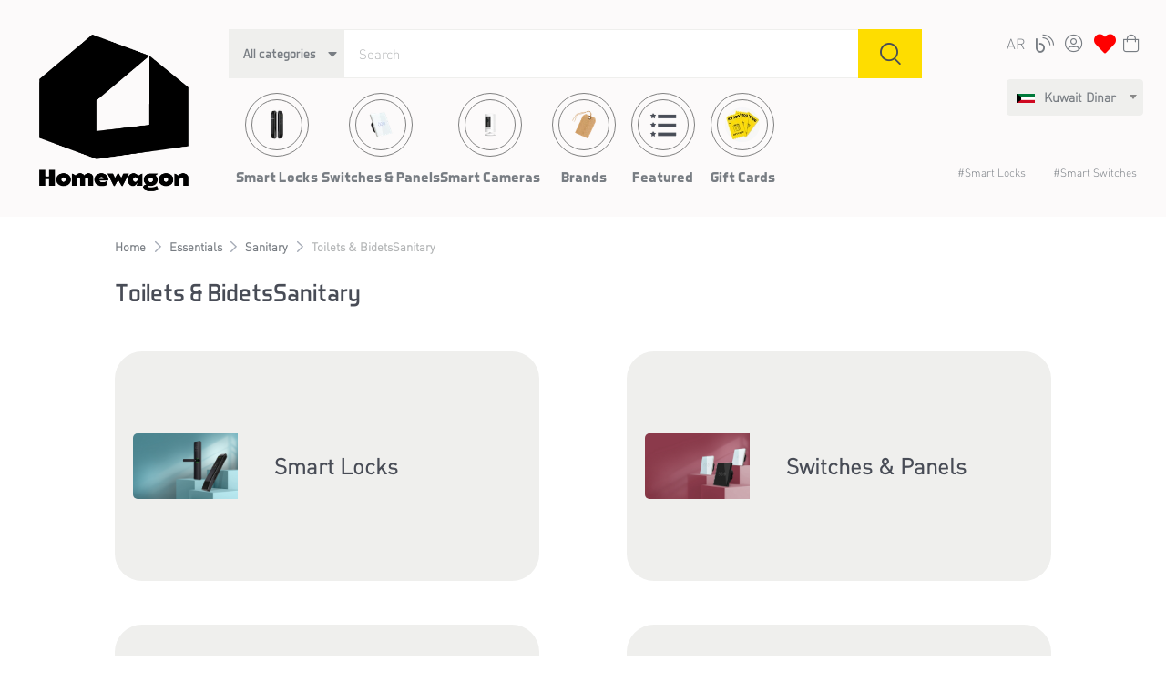

--- FILE ---
content_type: text/html; charset=utf-8
request_url: https://homewagon.com/en/catalogue/category/essentials/sanitary/toilets-bidetssanitary_681/
body_size: 9813
content:





<!DOCTYPE html>
<html lang="en" class="no-js">
    <head>
        <title>
    Toilets &amp; BidetsSanitary | 
     هوم واقن | تسوق التشطيبات ولوازم العائلة أونلاين في الكويت

</title>
        <meta http-equiv="content-type" content="text/html; charset=UTF-8" />
        <meta name="created" content="24th Jan 2026 06:13" />
        <meta name="description" content="
    
" />
        <meta name="viewport" content="width=device-width" />
        
        <meta name="google" content="notranslate">

        <!-- open graph metadata -->
        <meta property="og:title" content="هوم واقن | تسوق التشطيبات ولوازم العائلة أونلاين في الكويت">
        <meta property="og:url" content="https://www.homewagon.com">
        <meta property="og:description" content="تسوق كل شئ بعد الأسود الأن من على الإنترنت في الكويت واستمتع بأقل ضمان للسعر ، تسليم سريع ، عوائد سهلة ، نقداً عند التسليم ، تسوق آمن.">
        <meta property="og:type" content="website">
        <meta property="og:image" content="/site_media/static/assets/200x200.png">
    
        <!-- Twitter Cards metadata -->
    	<meta name="twitter:card" content="summary" />
        <meta name="twitter:site" content="@homewagon" />
        <meta name="twitter:title" content="
   Essentials &gt; Sanitary &gt; Toilets &amp; BidetsSanitary| homewagon
"/>
        <meta name="twitter:image" content="/site_media/static/assets/200x200.png" /> 
        <meta name="twitter:description" content="
    Essentials &gt; Sanitary &gt; Toilets &amp; BidetsSanitary| تسوق كل شئ بعد الأسود الأن من على الإنترنت في الكويت واستمتع بأقل ضمان للسعر ، تسليم سريع ، عوائد سهلة ، نقداً عند التسليم ، تسوق آمن.
" />


        
            <link rel="shortcut icon" href="/site_media/static/assets/favicon.ico" />
        

        <!-- For CMS -->
        


        
         
    <link rel="stylesheet" media="screen" href="/site_media/static/dist/vendor/nouislider/distribute/nouislider.min.css"/>
    
    <!-- Font family -->
    <link rel="stylesheet" href="/site_media/static/dist/fonts/_font_stylesheet.css" />  
<link rel="stylesheet" href="/site_media/static/CACHE/css/output.479bc370f280.css" type="text/css" media="screen"><link rel="stylesheet" href="/site_media/static/CACHE/css/output.c811771d1959.css" type="text/css"><link rel="stylesheet" href="/site_media/static/CACHE/css/output.74d88833b151.css" type="text/css" media="screen, print"><link rel="stylesheet" href="/site_media/static/CACHE/css/output.d339e5823721.css" type="text/css" media="screen,print">




        
        

        

        


<script>
    !function (f, b, e, v, n, t, s) {
        if (f.fbq) return; n = f.fbq = function () {
            n.callMethod ?
            n.callMethod.apply(n, arguments) : n.queue.push(arguments)
        };
        if (!f._fbq) f._fbq = n; n.push = n; n.loaded = !0; n.version = '2.0';
        n.queue = []; t = b.createElement(e); t.async = !0;
        t.src = v; s = b.getElementsByTagName(e)[0];
        s.parentNode.insertBefore(t, s)
    }(window, document, 'script',
        'https://connect.facebook.net/en_US/fbevents.js');
    fbq('init', '1175450429307973');
    fbq('track', 'PageView');
    
fbq('track', 'ViewContent', 
    {   content_ids:[
      ], 
        content_category:"Toilets \u0026 BidetsSanitary",
        content_type:"product_group",
        content_name:"Toilets \u0026 BidetsSanitary", 
        
    }
);

</script>
<noscript><img loading="lazy" height="1" width="1" style="display:none" alt="facebook"
        src="https://www.facebook.com/tr?id=1175450429307973&ev=PageView&noscript=1" /></noscript>


    <script async src="https://www.googletagmanager.com/gtag/js?id=G-0RMSXKZXBH"></script>
    <script>
        window.dataLayer = window.dataLayer || [];
        function gtag() { dataLayer.push(arguments) };
        gtag('js', new Date());

        
        gtag('config', "G-0RMSXKZXBH");
        

        
        // gtag('config', "AW-753221415");
        
        




var analytics_items;
gtag('event', 'view_item_list', {
  "items": [
  
  ]
});


    </script>



<script type="text/javascript">
    (function(c,l,a,r,i,t,y){
        c[a]=c[a]||function(){(c[a].q=c[a].q||[]).push(arguments)};
        t=l.createElement(r);t.async=1;t.src="https://www.clarity.ms/tag/"+i;
        y=l.getElementsByTagName(r)[0];y.parentNode.insertBefore(t,y);
    })(window, document, "clarity", "script", "72vp7xjffh");
</script>


<!-- Google Tag Manager -->
<script>(function(w,d,s,l,i){w[l]=w[l]||[];w[l].push({'gtm.start':
new Date().getTime(),event:'gtm.js'});var f=d.getElementsByTagName(s)[0],
j=d.createElement(s),dl=l!='dataLayer'?'&l='+l:'';j.async=true;j.src=
'https://www.googletagmanager.com/gtm.js?id='+i+dl;f.parentNode.insertBefore(j,f);
})(window,document,'script','dataLayer','GTM-MRSZQ8C');</script>
<!-- End Google Tag Manager -->
 


        
        


        <script type="text/javascript">
            (function(c,l,a,r,i,t,y){
            c[a]=c[a]||function(){(c[a].q=c[a].q||[]).push(arguments)};
            t=l.createElement(r);t.async=1;t.src="https://www.clarity.ms/tag/"+i;
            y=l.getElementsByTagName(r)[0];y.parentNode.insertBefore(t,y);
            })(window, document, "clarity", "script", "fbj53wan82");
        </script>
        
    </head>
    
    <body id="default" class="default">
        
        <!-- Google Tag Manager (noscript) --><noscript><iframe src="https://www.googletagmanager.com/ns.html?id=GTM-MRSZQ8C" height="0" width="0" style="display:none;visibility:hidden"></iframe></noscript><!-- End Google Tag Manager (noscript) -->
        

   <style>
    .white-bg {
        background-color: white !important;
        position: fixed;
        top: 0;
        bottom: 0;
        left: 0;
        right: 0;
        z-index: 99999;
    }
    .spinner-grow {
        display: inline-block;
        width: 2rem;
        height: 2rem;
        vertical-align: text-bottom;
        border-radius: 50%;
        opacity: 0;
        animation: spinner-grow 0.75s linear infinite;
        position: absolute !important;
        top: 0 !important;
        left: 0 !important;
        right: 0 !important;
        bottom: 0 !important;
        margin: auto !important;
        z-index: 9999 !important;
        background-color: #FEDD00 !important;
    }
</style>

<!-- Full Page Spinner Loader -->
    <div class="white-bg" id="full-page-spinner">
        <div class="spinner-grow spinner" role="status">
            <span class="sr-only">Loading...</span>
        </div>
    </div>
<!-- Full Page Spinner Loader -->


        
        

    
    
    
    
    <header class="header">
        <div class="navbar-sticky bg-light">
            <div class="navbar navbar-expand-lg navbar-light pb-0 px-0">
                <div class="container-fluid align-items-start d-flex positionRelative">
                    <div class="navbar-brand-minwidth">
                        <a class="navbar-brand d-none d-md-block mr-3 flex-shrink-0 p-0 " href="/en/">
                            <img loading="lazy" src=" /site_media/static/image/HOMEWAGON_LOGO_EN.png " alt="Homewagon"/>
                        </a>
                    </div>
                    

                    <div class="mobile-header">  
                    <div class="search-container-mobile" id="search-container-mobile">
                     


<form method="get" action="/en/search/">
    <div class="input-group search_bar">
        <div class="input-group-prepend">
            <select name="category" class="custom-select searchInputHeight bg-secondary br-0 border-0 category-select" id="mobile-category-search_sticky">
  <option value="" selected>All categories</option>

  <option value="1461">Smart Locks</option>

  <option value="1462">Switches &amp; Panels</option>

  <option value="1471">Smart Cameras</option>

  <option value="485">Brands</option>

  <option value="876">Featured</option>

  <option value="1591">Gift Cards</option>

</select>
            <i class="fas fa-caret-down"></i>
        </div>
        <input type="search" name="q" placeholder="Search" tabindex="1" class="form-control form-control search-input searchInputHeight" id="mobile-search_sticky" required="required">
        <div class="input-group-append">
            <button class="btn btn-primary btn-square d-flex align-items-center search-icon" type="submit"><i class="czi-search"></i></button>
        </div>
    </div>
</form>
 
                     </div>              
                        <div class="d-flex">
                            <a class="navbar-tool" href="#menu" id="open-menu" >
                                <div class="navbar-tool-icon-box burger_bars">
                                    <div class="bar1"></div>
                                    <div class="invis"></div>
                                    <div class="bar3"></div>
                                </div>
                            </a>
                            <a id="mobile_logo" class="navbar-tool   english_logo " href="/">
                                <img loading="lazy" src=" /site_media/static/image/HOMEWAGON_LOGO_EN.png " style="width: 60px;" alt="Homewagon"/>
                            </a>
                        </div>
                        <div class="d-flex">
                             <!-- Blog link -->
                            <a class="navbar-tool navbar-stuck-toggler-sm  nav_stuck_search px-0" href="#">
                                <div class="navbar-tool-icon-box">  <i class="navbar-tool-icon czi-search"></i></div>
                            </a>
                            
                            <a class="navbar-tool" href="/en/accounts/favorites/">
                                <div class="navbar-tool-icon-box"><i class="navbar-tool-icon fas fa-heart favorite_heart"></i></div>
                            </a>
                            
                            <a class="navbar-tool" href="/en/basket/">
                                
                                    
                                        
                                            <div id="cart-icon-count-mobile"></div>
                                        
                                    
                                
                                <i class="fal fa-shopping-bag fa-lg ml-2" ></i>
                                
                            </a>
                        </div>
                    </div>
                   <div class="mobile-menu hidden">
                        <nav id="menu">
                        <div class="selectedMenu">Categories</div>
                            
                            
                            
                            
                            
                            <ul class="side-bar-mobile">
                                <li>
                                    <span> <a class="p-0" id="download_app">Download the mobile App!</a></span>
                                </li>
                                
                                <li>
                                    <span class="menu-category-parent">Categories</span>
                                    <ul>
                                                                                
                                            
                                                
                                                    <li>
                                                        
                                                            <a href="/en/catalogue/category/smart-locks_1461/">Smart Locks</a>
                                                        
                                                    </li>
                                                
                                            
                                                                                
                                            
                                                
                                                    <li>
                                                        
                                                            <a href="/en/catalogue/category/smart-switches_1462/">Switches &amp; Panels</a>
                                                        
                                                    </li>
                                                
                                            
                                                                                
                                            
                                                
                                                    <li>
                                                        
                                                            <a href="/en/catalogue/category/security-cameras_1471/">Smart Cameras</a>
                                                        
                                                    </li>
                                                
                                            
                                                                                
                                            
                                                
                                            
                                                                                
                                            
                                                
                                                    <li>
                                                        
                                                            <span class="menu-category-parent">Featured</span>
                                                            <ul>
                                                                
                                                                    <li><a href="/en/catalogue/category/featured/best-sellers_1649/">Best Sellers</a></li>
                                                                
                                                                    <li><a href="/en/catalogue/category/featured/smart-home-essentials_1651/">Smart Home Packages</a></li>
                                                                
                                                                    <li><a href="/en/catalogue/category/featured/aqara_1617/">AQARA</a></li>
                                                                
                                                                    <li><a href="/en/catalogue/category/featured/gift-card_1592/">Gift Card</a></li>
                                                                
                                                            </ul>
                                                        
                                                    </li>
                                                
                                            
                                                                                
                                            
                                                
                                                    <li>
                                                        
                                                            <a href="/en/catalogue/category/gift-vouchers_1591/">Gift Cards</a>
                                                        
                                                    </li>
                                                
                                            
                                        
                                    </ul>
                                </li>
                                
                                
                                                    
                                        
                                                <li>
                                                    
                                                        <span class="menu-category-parent">Brands</span>
                                                        <ul>
                                                            
                                                                <li><a href="/en/catalogue/category/brands/fdx-faham-doors_1429/">FDx (Faham Doors)</a></li>
                                                            
                                                                <li><a href="/en/catalogue/category/brands/aqara_1546/">AQARA</a></li>
                                                            
                                                        </ul>
                                                    
                                                </li>
                                        
                                
                                <li>
                                    <span> <a class="p-0" href="/blog/">Explore</a></span>
                                </li>
                                <li> <span> <a class="p-0" href="/en/accounts/profile/">  Login / Signup </a></span></li>
                                <li class="mt-5">
                                    <span> <a class="p-0"  href="https://api.whatsapp.com/send?phone=+96522204358" >Shop Assistance</a></span>
                                </li>
                                <li>
                                    <span> <a class="p-0" href="/en/accounts/orders/">Enquire about an Order</a></span>
                                </li>
                            </ul>
                            
                            <div class=" sidenav-bottom-category "> 
                               <select  name="currency_code" class="country-list" onchange="if (this.value) window.location.href=this.value">
                                    
                                        
                                            
                                                <option data-img_src="/site_media/media/currency/kuwait.png" value="https://homewagon.com/en/catalogue/category/essentials/sanitary/toilets-bidetssanitary_681/"  selected="selected">
                                                    Kuwait dinar
                                                </option>
                                            
                                        
                                    
                                        
                                            
                                                <option data-img_src="/site_media/media/currency/saudi.jpeg" value="https://sa.homewagon.com/en/catalogue/category/essentials/sanitary/toilets-bidetssanitary_681/"  >
                                                    Saudi riyal
                                                </option>
                                            
                                        
                                    
                                </select> 

                                <div class="d-flex justify-content-between align-items-center">
                                    <div>
                                        
                                            
                                                
                                                    
                                                        <form class="m-0" id="id-ar-language-selector-1" action="/i18n/setlang/" method="post">
                                                            <input type="hidden" name="csrfmiddlewaretoken" value="nHampTrW7Wxi4OZUyyieubh5pnrFISUhLyUuWOCFdZixGdH4qckSJHidiDtHMRCL">
                                                            <input name="next" type="hidden" value="/catalogue/category/essentials/sanitary/toilets-bidetssanitary_681/" />
                                                            <input name="language" type="hidden" value="ar" />
                                                        
                                                        </form>
                                                        <a class="navbar-tool text-underline" href="javascript:void(0)"
                                                            onclick="document.getElementById('id-ar-language-selector-1').submit();">
                                                            <div class="navbar-tool-icon-box text-uppercase language-mobile"> <span class="text-underline">ar</span></div>
                                                        </a>
                                                    
                                                
                                                    
                                                
                                        
                                    </div>
                                    <div>
                                        <a href="https://api.whatsapp.com/send?phone=+96594986048&text=Hi%20There!" class="contact-whatsapp d-flex align-items-center " target="_blank">
                                            <i class="fab fa-whatsapp mr-1 ml-1"> </i>
                                             <span class="text-underline px-0"> +965 9498 6048 </span>
                                        </a>
                                    </div>
                                </div>
                            </div>
                        </nav>
                    </div>
                    
                    <div class="flex-4">
                        <!-- Search-->
                        <div class="search-container-web d-md-block ">
                            <div class="navbar-stuck-menu mb-3 web-search-block">
                                


<form method="get" action="/en/search/">
    <div class="input-group search_bar">
        <div class="input-group-prepend">
            <select name="category" class="custom-select searchInputHeight bg-secondary br-0 border-0 category-select" id="web-category-search">
  <option value="" selected>All categories</option>

  <option value="1461">Smart Locks</option>

  <option value="1462">Switches &amp; Panels</option>

  <option value="1471">Smart Cameras</option>

  <option value="485">Brands</option>

  <option value="876">Featured</option>

  <option value="1591">Gift Cards</option>

</select>
            <i class="fas fa-caret-down"></i>
        </div>
        <input type="search" name="q" placeholder="Search" tabindex="1" class="form-control form-control search-input searchInputHeight" id="web-search" required="required">
        <div class="input-group-append">
            <button class="btn btn-primary btn-square d-flex align-items-center search-icon" type="submit"><i class="czi-search"></i></button>
        </div>
    </div>
</form>

                            </div>
                            <div class="mobile-search-category">
                                 
                                    


<form method="get" action="/en/search/">
    <div class="input-group search_bar">
        <div class="input-group-prepend">
            <select name="category" class="custom-select searchInputHeight bg-secondary br-0 border-0 category-select" id="mobile-category-search">
  <option value="" selected>All categories</option>

  <option value="1461">Smart Locks</option>

  <option value="1462">Switches &amp; Panels</option>

  <option value="1471">Smart Cameras</option>

  <option value="485">Brands</option>

  <option value="876">Featured</option>

  <option value="1591">Gift Cards</option>

</select>
            <i class="fas fa-caret-down"></i>
        </div>
        <input type="search" name="q" placeholder="Search" tabindex="1" class="form-control form-control search-input searchInputHeight" id="mobile-search" required="required">
        <div class="input-group-append">
            <button class="btn btn-primary btn-square d-flex align-items-center search-icon" type="submit"><i class="czi-search"></i></button>
        </div>
    </div>
</form>

                                
                            </div>
                            <div class="d-none d-lg-block ">
                                










<div class="category_search ">
    <div class="flex-grow-0 d-flex " id="navbarCollapse">
        <!-- Primary menu-->
        <ul class="navbar-nav">
            
            
                <li class="nav-item dropdown category_dropdown_web positionUnset">
                    
                        <a class="nav-link dropdown-toggle text-center pt-0"  href="/en/catalogue/category/smart-locks_1461/">
                            <div class="category-icon-wrapper ppp">
                                
                                    
                                    
                                    <picture>
                                        <source loading="lazy" srcset="/site_media/media/cache/20/9b/209bacd972060c6d6309b651c33061cb.webp" type="image/webp">
                                        <source loading="lazy" srcset="/site_media/media/cache/f0/9c/f09cca3e7140235f738e8549237993f3.jpg" type="image/jpeg"> 
                                        <img loading="lazy" src="/site_media/media/cache/f0/9c/f09cca3e7140235f738e8549237993f3.jpg" class="rounded-circle category-icon" alt="Smart Locks">
                                    </picture>
                                
                            </div>
                            <span class="title"> Smart Locks </span>
                        </a>
                         
                    
                </li>
            
            
                <li class="nav-item dropdown category_dropdown_web positionUnset">
                    
                        <a class="nav-link dropdown-toggle text-center pt-0"  href="/en/catalogue/category/smart-switches_1462/">
                            <div class="category-icon-wrapper ppp">
                                
                                    
                                    
                                    <picture>
                                        <source loading="lazy" srcset="/site_media/media/cache/11/31/113180011bde6a7c8970ad2885c28e8b.webp" type="image/webp">
                                        <source loading="lazy" srcset="/site_media/media/cache/70/ca/70ca52703b0570cfc3f9cbb76e742aef.jpg" type="image/jpeg"> 
                                        <img loading="lazy" src="/site_media/media/cache/70/ca/70ca52703b0570cfc3f9cbb76e742aef.jpg" class="rounded-circle category-icon" alt="Switches &amp; Panels">
                                    </picture>
                                
                            </div>
                            <span class="title"> Switches &amp; Panels </span>
                        </a>
                         
                    
                </li>
            
            
                <li class="nav-item dropdown category_dropdown_web positionUnset">
                    
                        <a class="nav-link dropdown-toggle text-center pt-0"  href="/en/catalogue/category/security-cameras_1471/">
                            <div class="category-icon-wrapper ppp">
                                
                                    
                                    
                                    <picture>
                                        <source loading="lazy" srcset="/site_media/media/cache/e0/d5/e0d58d6481bf5ec260e91a1d2d7b4212.webp" type="image/webp">
                                        <source loading="lazy" srcset="/site_media/media/cache/db/e9/dbe9c09b2fad9b057f8b4d02829d8da8.jpg" type="image/jpeg"> 
                                        <img loading="lazy" src="/site_media/media/cache/db/e9/dbe9c09b2fad9b057f8b4d02829d8da8.jpg" class="rounded-circle category-icon" alt="Smart Cameras">
                                    </picture>
                                
                            </div>
                            <span class="title"> Smart Cameras </span>
                        </a>
                         
                    
                </li>
            
            
                <li class="nav-item dropdown category_dropdown_web positionUnset">
                    
                        <a class="nav-link dropdown-toggle text-center pt-0"  href="/en/catalogue/category/brands_485/">
                            <div class="category-icon-wrapper ppp">
                                
                                    
                                    
                                    <picture>
                                        <source loading="lazy" srcset="/site_media/media/cache/38/82/38828478bcdb054e3c55a624f145e438.webp" type="image/webp">
                                        <source loading="lazy" srcset="/site_media/media/cache/20/7d/207d6874dbf72d689867c75e3791e83a.jpg" type="image/jpeg"> 
                                        <img loading="lazy" src="/site_media/media/cache/20/7d/207d6874dbf72d689867c75e3791e83a.jpg" class="rounded-circle category-icon" alt="Brands">
                                    </picture>
                                
                            </div>
                            <span class="title"> Brands </span>
                        </a>
                         
                                        
                        <div class=" dropdown-menu p-0">
                            <div class="d-flex flex-wrap flex-md-nowrap dropdown-data">
                                <div class="mega-dropdown-column py-4 ">
                                    <div class="widget widget-links mb-3 subcategory-divider" data-simplebar data-simplebar-auto-hide="true">
                                        <h6 class="font-size-base mb-3 text-underlined">Sub categories</h6>
                                        <ul class="widget-list">
                                            
                                                <li class="widget-list-item py-1 px-3">
                                                    <a class="widget-list-link " href="/en/catalogue/category/brands/fdx-faham-doors_1429/">FDx (Faham Doors)</a>
                                                </li>
                                            
                                                <li class="widget-list-item py-1 px-3">
                                                    <a class="widget-list-link " href="/en/catalogue/category/brands/aqara_1546/">AQARA</a>
                                                </li>
                                            
                                        </ul>
                                    </div>
                                </div>
                                <div class="mega-dropdown-column py-4 ">
                                    <div class="widget widget-links mb-3 subcategory-divider" data-simplebar data-simplebar-auto-hide="true">
                                        <h6 class="font-size-base mb-3 text-underlined">Brands</h6>
                                        <ul class="widget-list">
                                            
                                                <li class="widget-list-item py-1 px-3">
                                                    
                                                    <a class="widget-list-link" href="/en/catalogue/category/brands_485/?selected_facets=brand_exact%3AAqara">Aqara</a>
                                                </li>
                                            
                                                <li class="widget-list-item py-1 px-3">
                                                    
                                                    <a class="widget-list-link" href="/en/catalogue/category/brands_485/?selected_facets=brand_exact%3AFDx+%28Faham+Doors%29">FDx (Faham Doors)</a>
                                                </li>
                                            
                                        </ul>
                                    </div>
                                </div>
                                
                                
                                
                            </div>
                        </div>
                    
                </li>
            
            
                <li class="nav-item dropdown category_dropdown_web positionUnset">
                    
                        <a class="nav-link dropdown-toggle text-center pt-0"  href="/en/catalogue/category/featured_876/">
                            <div class="category-icon-wrapper ppp">
                                
                                    
                                    
                                    <picture>
                                        <source loading="lazy" srcset="/site_media/media/cache/e7/19/e719421ad88ece9ee730f1314f03da89.webp" type="image/webp">
                                        <source loading="lazy" srcset="/site_media/media/cache/f9/96/f9965c509580aa552f44132cbbdf6bbf.jpg" type="image/jpeg"> 
                                        <img loading="lazy" src="/site_media/media/cache/f9/96/f9965c509580aa552f44132cbbdf6bbf.jpg" class="rounded-circle category-icon" alt="Featured">
                                    </picture>
                                
                            </div>
                            <span class="title"> Featured </span>
                        </a>
                         
                                        
                        <div class=" dropdown-menu p-0">
                            <div class="d-flex flex-wrap flex-md-nowrap dropdown-data">
                                <div class="mega-dropdown-column py-4 ">
                                    <div class="widget widget-links mb-3 subcategory-divider" data-simplebar data-simplebar-auto-hide="true">
                                        <h6 class="font-size-base mb-3 text-underlined">Sub categories</h6>
                                        <ul class="widget-list">
                                            
                                                <li class="widget-list-item py-1 px-3">
                                                    <a class="widget-list-link " href="/en/catalogue/category/featured/best-sellers_1649/">Best Sellers</a>
                                                </li>
                                            
                                                <li class="widget-list-item py-1 px-3">
                                                    <a class="widget-list-link " href="/en/catalogue/category/featured/smart-home-essentials_1651/">Smart Home Packages</a>
                                                </li>
                                            
                                                <li class="widget-list-item py-1 px-3">
                                                    <a class="widget-list-link " href="/en/catalogue/category/featured/aqara_1617/">AQARA</a>
                                                </li>
                                            
                                                <li class="widget-list-item py-1 px-3">
                                                    <a class="widget-list-link " href="/en/catalogue/category/featured/gift-card_1592/">Gift Card</a>
                                                </li>
                                            
                                        </ul>
                                    </div>
                                </div>
                                <div class="mega-dropdown-column py-4 ">
                                    <div class="widget widget-links mb-3 subcategory-divider" data-simplebar data-simplebar-auto-hide="true">
                                        <h6 class="font-size-base mb-3 text-underlined">Brands</h6>
                                        <ul class="widget-list">
                                            
                                                <li class="widget-list-item py-1 px-3">
                                                    
                                                    <a class="widget-list-link" href="/en/catalogue/category/featured_876/?selected_facets=brand_exact%3AAqara">Aqara</a>
                                                </li>
                                            
                                        </ul>
                                    </div>
                                </div>
                                
                                
                                
                            </div>
                        </div>
                    
                </li>
            
            
                <li class="nav-item dropdown category_dropdown_web positionUnset">
                    
                        <a class="nav-link dropdown-toggle text-center pt-0"  href="/en/catalogue/category/gift-vouchers_1591/">
                            <div class="category-icon-wrapper ppp">
                                
                                    
                                    
                                    <picture>
                                        <source loading="lazy" srcset="/site_media/media/cache/a6/02/a60200219d4cc4f4fccc3c2807f485da.webp" type="image/webp">
                                        <source loading="lazy" srcset="/site_media/media/cache/d7/e1/d7e1c9121aaf629fa1338ddfffb01928.jpg" type="image/jpeg"> 
                                        <img loading="lazy" src="/site_media/media/cache/d7/e1/d7e1c9121aaf629fa1338ddfffb01928.jpg" class="rounded-circle category-icon" alt="Gift Cards">
                                    </picture>
                                
                            </div>
                            <span class="title"> Gift Cards </span>
                        </a>
                         
                    
                </li>
            
            
        </ul>
    </div>

    <div class="nav-stuck-search ">
        <a class="navbar-tool navbar-stuck-toggler nav_stuck_search" href="#">
            <span class="navbar-tool-tooltip">Expand Search</span>
            <div class="navbar-tool-icon-box">
                <i class="navbar-tool-icon czi-search"></i>
            </div>
        </a>
    </div>
</div>




                            </div>
                            <div class=" d-sm-block d-lg-none w-100 mobile-category-block mobile-search-category   hide-for-page   ">
                                









<div class="swiper-container">
    <!-- Primary menu-->
    <div class="swiper-wrapper" >
        
            
            
                <a class="swiper-slide text-center category-link " href="/en/catalogue/category/smart-locks_1461/">
                    <div class="category-icon-wrapper">
                        
                            
                            
                            <picture>
                                <source loading="lazy" srcset="/site_media/media/cache/20/9b/209bacd972060c6d6309b651c33061cb.webp" type="image/webp">
                                <source loading="lazy" srcset="/site_media/media/cache/f0/9c/f09cca3e7140235f738e8549237993f3.jpg" type="image/jpeg"> 
                                <img loading="lazy" src="/site_media/media/cache/f0/9c/f09cca3e7140235f738e8549237993f3.jpg" class="rounded-circle category-icon" alt="Smart Locks">
                            </picture>
                        
                    </div>
                    <span class="ellipsis">Smart Locks</span>
                </a>
            
            
            
                <a class="swiper-slide text-center category-link " href="/en/catalogue/category/smart-switches_1462/">
                    <div class="category-icon-wrapper">
                        
                            
                            
                            <picture>
                                <source loading="lazy" srcset="/site_media/media/cache/11/31/113180011bde6a7c8970ad2885c28e8b.webp" type="image/webp">
                                <source loading="lazy" srcset="/site_media/media/cache/70/ca/70ca52703b0570cfc3f9cbb76e742aef.jpg" type="image/jpeg"> 
                                <img loading="lazy" src="/site_media/media/cache/70/ca/70ca52703b0570cfc3f9cbb76e742aef.jpg" class="rounded-circle category-icon" alt="Switches &amp; Panels">
                            </picture>
                        
                    </div>
                    <span class="ellipsis">Switches &amp; Panels</span>
                </a>
            
            
            
                <a class="swiper-slide text-center category-link " href="/en/catalogue/category/security-cameras_1471/">
                    <div class="category-icon-wrapper">
                        
                            
                            
                            <picture>
                                <source loading="lazy" srcset="/site_media/media/cache/e0/d5/e0d58d6481bf5ec260e91a1d2d7b4212.webp" type="image/webp">
                                <source loading="lazy" srcset="/site_media/media/cache/db/e9/dbe9c09b2fad9b057f8b4d02829d8da8.jpg" type="image/jpeg"> 
                                <img loading="lazy" src="/site_media/media/cache/db/e9/dbe9c09b2fad9b057f8b4d02829d8da8.jpg" class="rounded-circle category-icon" alt="Smart Cameras">
                            </picture>
                        
                    </div>
                    <span class="ellipsis">Smart Cameras</span>
                </a>
            
            
            
                <a class="swiper-slide text-center category-link " href="/en/catalogue/category/brands_485/">
                    <div class="category-icon-wrapper">
                        
                            
                            
                            <picture>
                                <source loading="lazy" srcset="/site_media/media/cache/38/82/38828478bcdb054e3c55a624f145e438.webp" type="image/webp">
                                <source loading="lazy" srcset="/site_media/media/cache/20/7d/207d6874dbf72d689867c75e3791e83a.jpg" type="image/jpeg"> 
                                <img loading="lazy" src="/site_media/media/cache/20/7d/207d6874dbf72d689867c75e3791e83a.jpg" class="rounded-circle category-icon" alt="Brands">
                            </picture>
                        
                    </div>
                    <span class="ellipsis">Brands</span>
                </a>
            
            
            
                <a class="swiper-slide text-center category-link " href="/en/catalogue/category/featured_876/">
                    <div class="category-icon-wrapper">
                        
                            
                            
                            <picture>
                                <source loading="lazy" srcset="/site_media/media/cache/e7/19/e719421ad88ece9ee730f1314f03da89.webp" type="image/webp">
                                <source loading="lazy" srcset="/site_media/media/cache/f9/96/f9965c509580aa552f44132cbbdf6bbf.jpg" type="image/jpeg"> 
                                <img loading="lazy" src="/site_media/media/cache/f9/96/f9965c509580aa552f44132cbbdf6bbf.jpg" class="rounded-circle category-icon" alt="Featured">
                            </picture>
                        
                    </div>
                    <span class="ellipsis">Featured</span>
                </a>
            
            
            
                <a class="swiper-slide text-center category-link " href="/en/catalogue/category/gift-vouchers_1591/">
                    <div class="category-icon-wrapper">
                        
                            
                            
                            <picture>
                                <source loading="lazy" srcset="/site_media/media/cache/a6/02/a60200219d4cc4f4fccc3c2807f485da.webp" type="image/webp">
                                <source loading="lazy" srcset="/site_media/media/cache/d7/e1/d7e1c9121aaf629fa1338ddfffb01928.jpg" type="image/jpeg"> 
                                <img loading="lazy" src="/site_media/media/cache/d7/e1/d7e1c9121aaf629fa1338ddfffb01928.jpg" class="rounded-circle category-icon" alt="Gift Cards">
                            </picture>
                        
                    </div>
                    <span class="ellipsis">Gift Cards</span>
                </a>
            
        
    </div>
</div>




                            </div>
                        </div> 
                    </div> 

                    <div class="flex-1 links_tags_section">
                        <!-- Toolbar-->
                        <div class="navbar-toolbar d-none d-md-flex flex-shrink-0 align-items-center ">
                            <button class="navbar-toggler" type="button" data-toggle="collapse" data-target="#navbarCollapse">
                                <span class="navbar-toggler-icon"></span>
                            </button>
                            <!-- search icon -->
                            <a class="navbar-tool navbar-stuck-toggler-md navbar-search-toggler nav_stuck_search px-0" href="#">
                                <div class="navbar-tool-icon-box">  <i class="navbar-tool-icon czi-search"></i></div>
                            </a>

                            
                                
                                
                                    
                                    <form class="m-0" id="ar-language-selector-1" action="/i18n/setlang/" method="post">
                                        <input type="hidden" name="csrfmiddlewaretoken" value="nHampTrW7Wxi4OZUyyieubh5pnrFISUhLyUuWOCFdZixGdH4qckSJHidiDtHMRCL">
                                        <input name="next" type="hidden" value="/catalogue/category/essentials/sanitary/toilets-bidetssanitary_681/" />
                                        <input name="language" type="hidden" value="ar" />
                                        
                                    </form>
                                    <a class="navbar-tool" href="javascript:void(0)" onclick="document.getElementById('ar-language-selector-1').submit();">
                                        <div class="navbar-tool-icon-box text-uppercase">ar</div>
                                    </a>
                                    
                                
                                    
                                
                            

                            <!-- Blog link -->
                            <a class="navbar-tool" href="/blog/" >
                                <div class="navbar-tool-icon-box"><i class="navbar-tool-icon fal fa-blog"></i></div>
                            </a>
                            <!-- User account -->
                            
                                <a class="navbar-tool" href="/en/accounts/login/" >
                                    <div class="navbar-tool-icon-box"><i class="navbar-tool-icon fal fa-user-circle"></i></div>
                                </a>
                            
                            
                            <a class="navbar-tool" href="/en/accounts/favorites/" >
                                <div class="navbar-tool-icon-box"><i class="navbar-tool-icon fas fa-heart favorite_heart"></i></div>
                            </a>
                            
                            



<div class="navbar-tool dropdown">
    <a class="navbar-tool-icon-box dropdown-toggle" href="/en/basket/">
        
            <div id="cart-icon-count"></div>
        
        <i class="navbar-tool-icon fal fa-shopping-bag"></i>
    </a>
    <!-- Cart dropdown-->
    <div class="dropdown-menu dropdown-menu-right" style="width: 20rem;">
        







<div class="widget widget-cart px-3 pt-2 pb-3" id="cart-detail-items">
    
        <p class="mb-0">Your cart is empty.</p>
    
</div>

    </div>
</div>

                        </div>

                        <select  name="currency_code" class="country-list" onchange="if (this.value) window.location.href=this.value">
                            
                                
                                    
                                        <option data-img_src="/site_media/media/currency/kuwait.png" value="https://homewagon.com/en/catalogue/category/essentials/sanitary/toilets-bidetssanitary_681/"  selected="selected">
                                            Kuwait dinar
                                        </option>
                                    
                                
                            
                                
                                    
                                        <option data-img_src="/site_media/media/currency/saudi.jpeg" value="https://sa.homewagon.com/en/catalogue/category/essentials/sanitary/toilets-bidetssanitary_681/"  >
                                            Saudi riyal
                                        </option>
                                    
                                
                            
                        </select>
                    
                        <!-- Search Tags block-->
                        <div class="d-flex search-tags ">                        
                            
                            
                                
                                    <form method="get" action="/en/search/" id="tag-form-3655" class="hidden">
                                        <input type="hidden" name="q" value="Smart Locks">
                                    </form>
                                
                                    <form method="get" action="/en/search/" id="tag-form-3654" class="hidden">
                                        <input type="hidden" name="q" value="Smart Switches">
                                    </form>
                                
                                <div class="tags_section">                            
                                    
                                    
                                        <a href="javascript:void(0);" onclick="document.getElementById('tag-form-3655').submit()" class="btn-tag mr-2 mb-2">#Smart Locks</a>
                                    
                                        <a href="javascript:void(0);" onclick="document.getElementById('tag-form-3654').submit()" class="btn-tag mr-2 mb-2">#Smart Switches</a>
                                    
                                </div>
                            
                        </div>                        
                    </div>
                </div>
            </div>
        </div>
        
    </header>
    
 <div id="nav_overlay" class=" d-none"></div>
    
    

    
    

    <!-- Alert message -->
    



<div id="messages">

</div>


    
    

    
    
    
        <!-- Category carousel -->
        
            
        
        <!-- Category breadcrumbs and header title -->
        <div class="custom_paddingX">
            <div class="pt-3 pb-2">
                <div class="container-fluid">
                    <div class="pt-2 category-bread ">
                        <div class="category-top-bread">
                            <nav aria-label="breadcrumb">
                                <ol class="breadcrumb">
                                    <li class="breadcrumb-item">
                                        <a class="text-nowrap" href="/en/">Home</a>
                                    </li>
                                    
                                    
                                        <li class="breadcrumb-item">
                                            <a class="text-nowrap" href="/en/catalogue/category/essentials_1477/">Essentials</a>
                                        </li>
                                    
                                        <li class="breadcrumb-item">
                                            <a class="text-nowrap" href="/en/catalogue/category/essentials/sanitary_507/">Sanitary</a>
                                        </li>
                                    
                                    <li class="breadcrumb-item text-nowrap active" aria-current="page">Toilets &amp; BidetsSanitary</li>
                                </ol>
                            </nav>
                        </div>
                        <h1 class="h3 mb-2 mt-2">Toilets &amp; BidetsSanitary</h1>
                    </div>
                    <!-- Mobile View only -->
                        <div class="row pt-0 pb-2 category-black-line">
                            <div class="col-12">
                                <hr />
                            </div>
                        </div>
                    <!-- Mobile View only -->
                </div>
            </div>
       
        <!-- Child categories -->
        
        
        <div class="container-fluid ">
            <div class="row justify-content-between pt-3 child-category">
                
                <div class="col-12 col-md-6 category-view pr-md-5">
                    <a href="/en/catalogue/category/smart-locks_1461/">
                        <div class="card bg-secondary card-category-view">
                            <div class="row no-gutters align-items-center  sub-category-mobile ">
                                <div class="col-sm-4 category-mobile-view">
                                    <div class="d-flex text-align">
                                        <div class="card-body category-image-top d-flex justify-content-center row no-gutters align-items-center   sub-category-mobile ">
                                            
                                                <img loading="lazy" src="/site_media/media/categories/Smart-lock-01_rVOPhrr.jpg" class="rounded-left  sub-category-image " alt="Smart Locks">
                                            
                                        </div>
                                    </div>
                                </div>
                                <div class="col-sm-8 category-mobile-text d-flex">
                                    <div class="card-body card-text-view">
                                        <h4 class="category-text mb-0">Smart Locks</h4>
                                    </div>
                                    <div class="category-mobile-only category-fa-arrow">
                                        <i class="fal fa-chevron-right"></i>
                                    </div>
                                </div>
                            </div>
                        </div>
                    </a>
                    
                        
                    
                </div>
                
                <div class="col-12 col-md-6 category-view pl-md-5">
                    <a href="/en/catalogue/category/smart-switches_1462/">
                        <div class="card bg-secondary card-category-view">
                            <div class="row no-gutters align-items-center  sub-category-mobile ">
                                <div class="col-sm-4 category-mobile-view">
                                    <div class="d-flex text-align">
                                        <div class="card-body category-image-top d-flex justify-content-center row no-gutters align-items-center   sub-category-mobile ">
                                            
                                                <img loading="lazy" src="/site_media/media/categories/Smart-Switches_DESqGSK.jpg" class="rounded-left  sub-category-image " alt="Switches &amp; Panels">
                                            
                                        </div>
                                    </div>
                                </div>
                                <div class="col-sm-8 category-mobile-text d-flex">
                                    <div class="card-body card-text-view">
                                        <h4 class="category-text mb-0">Switches &amp; Panels</h4>
                                    </div>
                                    <div class="category-mobile-only category-fa-arrow">
                                        <i class="fal fa-chevron-right"></i>
                                    </div>
                                </div>
                            </div>
                        </div>
                    </a>
                    
                        
                    
                </div>
                
                <div class="col-12 col-md-6 category-view pr-md-5">
                    <a href="/en/catalogue/category/security-cameras_1471/">
                        <div class="card bg-secondary card-category-view">
                            <div class="row no-gutters align-items-center  sub-category-mobile ">
                                <div class="col-sm-4 category-mobile-view">
                                    <div class="d-flex text-align">
                                        <div class="card-body category-image-top d-flex justify-content-center row no-gutters align-items-center   sub-category-mobile ">
                                            
                                                <img loading="lazy" src="/site_media/media/categories/Smart-Cameras_7VNXuDI.jpg" class="rounded-left  sub-category-image " alt="Smart Cameras">
                                            
                                        </div>
                                    </div>
                                </div>
                                <div class="col-sm-8 category-mobile-text d-flex">
                                    <div class="card-body card-text-view">
                                        <h4 class="category-text mb-0">Smart Cameras</h4>
                                    </div>
                                    <div class="category-mobile-only category-fa-arrow">
                                        <i class="fal fa-chevron-right"></i>
                                    </div>
                                </div>
                            </div>
                        </div>
                    </a>
                    
                        
                    
                </div>
                
                <div class="col-12 col-md-6 category-view pl-md-5">
                    <a href="/en/catalogue/category/brands_485/">
                        <div class="card bg-secondary card-category-view">
                            <div class="row no-gutters align-items-center  sub-category-mobile ">
                                <div class="col-sm-4 category-mobile-view">
                                    <div class="d-flex text-align">
                                        <div class="card-body category-image-top d-flex justify-content-center row no-gutters align-items-center   sub-category-mobile ">
                                            
                                                <img loading="lazy" src="/site_media/media/categories/Brand.png" class="rounded-left  sub-category-image " alt="Brands">
                                            
                                        </div>
                                    </div>
                                </div>
                                <div class="col-sm-8 category-mobile-text d-flex">
                                    <div class="card-body card-text-view">
                                        <h4 class="category-text mb-0">Brands</h4>
                                    </div>
                                    <div class="category-mobile-only category-fa-arrow">
                                        <i class="fal fa-chevron-right"></i>
                                    </div>
                                </div>
                            </div>
                        </div>
                    </a>
                    
                        
                    
                </div>
                
                <div class="col-12 col-md-6 category-view pr-md-5">
                    <a href="/en/catalogue/category/featured_876/">
                        <div class="card bg-secondary card-category-view">
                            <div class="row no-gutters align-items-center  sub-category-mobile ">
                                <div class="col-sm-4 category-mobile-view">
                                    <div class="d-flex text-align">
                                        <div class="card-body category-image-top d-flex justify-content-center row no-gutters align-items-center   sub-category-mobile ">
                                            
                                                <img loading="lazy" src="/site_media/media/categories/Featured.png" class="rounded-left  sub-category-image " alt="Featured">
                                            
                                        </div>
                                    </div>
                                </div>
                                <div class="col-sm-8 category-mobile-text d-flex">
                                    <div class="card-body card-text-view">
                                        <h4 class="category-text mb-0">Featured</h4>
                                    </div>
                                    <div class="category-mobile-only category-fa-arrow">
                                        <i class="fal fa-chevron-right"></i>
                                    </div>
                                </div>
                            </div>
                        </div>
                    </a>
                    
                        
                    
                </div>
                
                <div class="col-12 col-md-6 category-view pl-md-5">
                    <a href="/en/catalogue/category/gift-vouchers_1591/">
                        <div class="card bg-secondary card-category-view">
                            <div class="row no-gutters align-items-center  sub-category-mobile ">
                                <div class="col-sm-4 category-mobile-view">
                                    <div class="d-flex text-align">
                                        <div class="card-body category-image-top d-flex justify-content-center row no-gutters align-items-center   sub-category-mobile ">
                                            
                                                <img loading="lazy" src="/site_media/media/categories/WhatsApp_Image_2023-07-11_at_1.22.34_PM.jpeg" class="rounded-left  sub-category-image " alt="Gift Cards">
                                            
                                        </div>
                                    </div>
                                </div>
                                <div class="col-sm-8 category-mobile-text d-flex">
                                    <div class="card-body card-text-view">
                                        <h4 class="category-text mb-0">Gift Cards</h4>
                                    </div>
                                    <div class="category-mobile-only category-fa-arrow">
                                        <i class="fal fa-chevron-right"></i>
                                    </div>
                                </div>
                            </div>
                        </div>
                    </a>
                    
                        
                    
                </div>
                
            </div>
        </div>
        
        <div class="container-fluid ">
            <div class="row py-3 ">
                <div class="col-12">
                    <hr />
                </div>
            </div>
        </div>
        
        </div>
    



        


    
        



<footer class="footer container-fluid">
    <div class="download-app-content d-none"> 
        <span><img  alt="appbar" class="downloadbar-close-icon" src="/site_media/static/image/close.png"/> </span>
        <div class="bottom-bar">
            <div class="row">
                <div class="col-2">
                    <a href="http://onelink.to/a3rkzj"   ><img  alt="appbar" class="small-logo" src="/site_media/static/image/small_logo.png" alt="Image of the App store download button"/> </a>
                </div>
                <div class="col-6">
                    <a href="http://onelink.to/a3rkzj"  class="download-text"> 
Download app and get 10% off code : HOME
</a>
                </div>
                <div class="col-4 p-0">
                    <a href="http://onelink.to/a3rkzj"  class="btn btn-primary download-btn">Download Now</a>
                </div>
            </div>
        </div>
    </div>
    
        




<!-- Footer-->
  <footer>
      <div class="container-fluid pt-2 section_container footer-container-view">
          <!-- Only on the checkout page -->
            <div class="row text-center copy-right footer-checkout d-none"> 
                © Homewagon 2021. All Rights Reserved.
            </div>        
          <!-- Only on the checkout page -->
          <div class="row pb-2 footer-view"> 
            
              
                <div class="col-lg-4 col-sm-4">
                  



<div class="widget widget-links  pb-4 mb-4">
  <h3 class="widget-title ">About</h3>
  <ul class="widget-list"> 
      
     
        
<li class="widget-list-item"><a class="widget-list-link"   href="/en/privacy-policy">Privacy Policy</a></li>

  
     
        
<li class="widget-list-item"><a class="widget-list-link"   href="/en/about-us">About Us</a></li>

  
     
        
<li class="widget-list-item"><a class="widget-list-link"   href="/en/careers">Careers</a></li>

  
        
  </ul>
</div>  
                </div>
              
                <div class="col-lg-4 col-sm-4">
                  



<div class="widget widget-links  pb-4 mb-4">
  <h3 class="widget-title ">Customer Support</h3>
  <ul class="widget-list"> 
      
     
        
<li class="widget-list-item"><a class="widget-list-link"   href="/en/contact-us">Contact Us</a></li>

  
     
        
<li class="widget-list-item"><a class="widget-list-link"   href="/en/returns-and-refunds">Returns and Refunds</a></li>

  
     
        
<li class="widget-list-item"><a class="widget-list-link"   href="/en/how-shop">How to Shop</a></li>

  
     
        
<li class="widget-list-item"><a class="widget-list-link"   href="/en/faq-and-support">FAQ and Support</a></li>

  
     
        
<li class="widget-list-item"><a class="widget-list-link"   href="/en/termsconditions">Terms and Conditions</a></li>

  
        
  </ul>
</div>  
                </div>
              
                <div class="col-lg-4 col-sm-4">
                  



<div class="widget widget-links  pb-4 mb-4">
  <h3 class="widget-title ">Follow Us</h3>
  <ul class="widget-list"> 
   
    
    
      <div class="d-flex align-items-center social_section pb-4 mb-4 ">
        
          <a href="https://www.instagram.com/homewagon/" rel="nofollow" class="d-flex align-items-center justify-content-center   "> <i class="fab fa-instagram"></i> </a>
        
          <a href="https://twitter.com/HomeWagonKwt" rel="nofollow" class="d-flex align-items-center justify-content-center  second_icon  "> <i class="fab fa-twitter"></i> </a>
        
      </div>
      <div class="widget pb-2 appDownload">
            <h1 class="widget-title pb-1"> Download our app</h1>
            <div class="d-flex flex-wrap">
                <div class="download-app mb-2">
                  <a rel="nofollow"  href="https://apps.apple.com/us/app/homewagon/id1474109403"><img loading="lazy"  alt="appstore"  src="/site_media/static/image/appstore.png" /></a>
                </div>
                <div class="mb-2">
                  <a rel="nofollow"  href="https://play.google.com/store/apps/details?id=com.solidict.homewagon" ><img  loading="lazy" class="png"  alt="google play store" src="/site_media/static/image/playstore.png" /></a>
                </div>
            </div>
        </div>
    
          
      
          
      
    
      
        
  </ul>
</div>  
                </div>
              
            
          </div>       
      </div>
  </footer>
<p style="text-align: center;">"<strong>هذا الموقع مملوك و تتم ادارته من قبل "شركه يونفاي اتوميشين</strong></p>

<p style="text-align: center;"><strong>This website is owned and operated by "شركه يونفاي اتوميشين"</strong></p>
    
</footer>
     
    <!-- Back To Top Button-->
    <a class="btn-scroll-top" href="#top" data-scroll>
        <span class="btn-scroll-top-tooltip text-muted font-size-sm mr-2">Top</span>
        <i class="btn-scroll-top-icon  czi-arrow-up">   </i>
    </a>


        <!-- CMS toolbar -->
        
            

    
        

        
        

      

        
        

    
        
    <script src="/site_media/static/CACHE/js/output.11a2f7b32504.js"></script>

    <script>
        ddfullscreenmenu.init()
        function custom_template(obj){
            var data = $(obj.element).data();
            var text = $(obj.element).text();
            if(data && data['img_src']){
                img_src = data['img_src'];
                template = $("<div style=\"display:flex;\"/><img src=\"" + img_src + "\"/><p style=\"font-weight: 700;text-transform: capitalize;color: #787D83;font-size:14px; margin-bottom:0px;display:flex;align-items:center;text-align:center;\">" + text + "</p></div>");
                return template;
            } else {
                template = $("<div style=\"display:flex;\"/><p style=\"font-weight: 700;text-transform: capitalize;color: #787D83;font-size:14px; margin-bottom:0px; margin-left:10px;margin-right:10px; display:flex;align-items:center;text-align:center;\">" + text + "</p></div>");
                return template;
            }
        }
        var options = {
             minimumResultsForSearch: -1,
            'templateSelection': custom_template,
            'templateResult': custom_template,
        }
        $('.country-list').select2(options);
        $('.select2-container--default .select2-selection--single').css({'height': '220px'});


        $(document).ready(function () {
            if ($(window).width() < 540) { //  check mobile device only
                check_app_session();
            }
        });

        $(".downloadbar-close-icon").click(function(){
            sessionStorage.setItem('close-download-bar', 'true');
            $(".download-app-content").addClass("d-none");
        });

       function check_app_session()
        {
            let close_icon_date = sessionStorage.getItem('close-download-bar');
            if(close_icon_date && close_icon_date == "true"){
                $(".download-app-content").addClass("d-none");
            } else {
                sessionStorage.setItem('close-download-bar', 'false');
                $(".download-app-content").removeClass("d-none");
            }  
            
        } 


    </script>

    
    


        
        
    


<script src="/site_media/static/CACHE/js/output.fe75320e534c.js"></script>
    


        
        <script>
            $(function() {
                
    
    
    oscar.init();

    oscar.search.init();

            });
        </script>

        
    <script defer src="https://static.cloudflareinsights.com/beacon.min.js/vcd15cbe7772f49c399c6a5babf22c1241717689176015" integrity="sha512-ZpsOmlRQV6y907TI0dKBHq9Md29nnaEIPlkf84rnaERnq6zvWvPUqr2ft8M1aS28oN72PdrCzSjY4U6VaAw1EQ==" data-cf-beacon='{"version":"2024.11.0","token":"08b48b1814974f1ebbb4888ea122da72","r":1,"server_timing":{"name":{"cfCacheStatus":true,"cfEdge":true,"cfExtPri":true,"cfL4":true,"cfOrigin":true,"cfSpeedBrain":true},"location_startswith":null}}' crossorigin="anonymous"></script>
</body>
</html>
